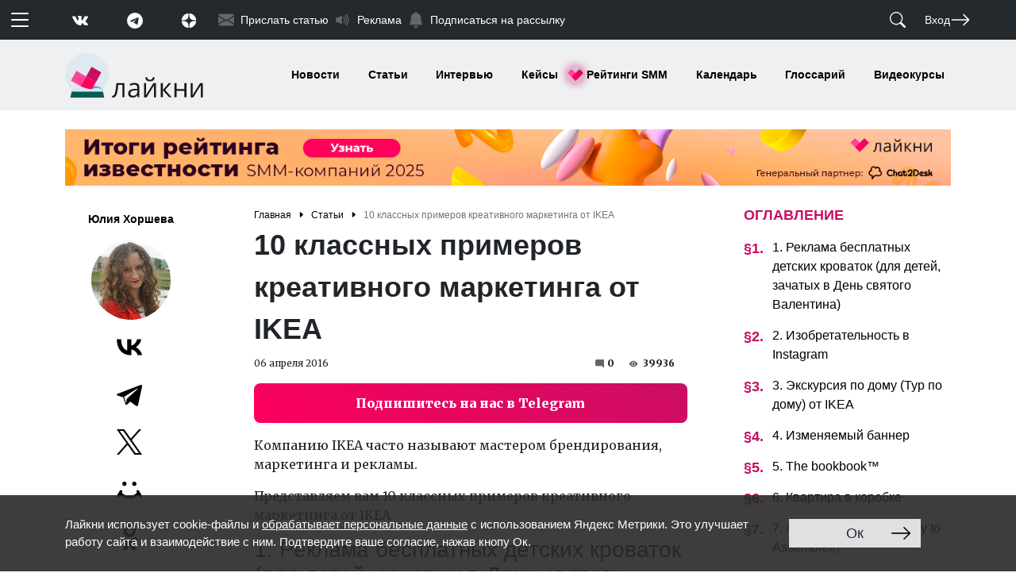

--- FILE ---
content_type: text/css
request_url: https://www.likeni.ru/bitrix/cache/css/ru/likeni/page_ce6a29821685f702a189a114e996b8cd/page_ce6a29821685f702a189a114e996b8cd_v1.css?17683068392898
body_size: 692
content:


/* Start:/local/templates/likeni/components/bitrix/socserv.auth.form/flat/style.css?16154647842623*/
.bx-authform-social-popup{
	display: none;
	background: #fff;
	width: auto;
	padding: 15px;
	font-size: 14px;
	white-space: nowrap;
}

.bx-authform-social-popup form{margin-bottom: 0;}

.bx-authform-social-popup input[type="text"] {
	display: inline-block;
	max-width: 150px;
	font-size: 18px;
	height: 30px;
	margin: 0;
	padding: 0 4px;
	border: 1px solid #CCD5DB;
	border-radius: 2px;
	background: #f8fafc;
	outline: none;
	-webkit-box-sizing: border-box;
	-moz-box-sizing: border-box;
	box-sizing: border-box;
}

.bx-authform-social div {
  	padding: 5px 0 12px;
  	margin: 0 0 15px;
  	display: block;
}

.bx-authform-social div {
	position: relative;
	display: inline-block;
	width: 35px;
	height: 35px;
	margin-right: 5px;
}
.bx-authform-social .bx-authform-social-icon {
	display: block;
	width: 35px;
	height: 35px;
	background-image: url(/local/templates/likeni/components/bitrix/socserv.auth.form/flat/images/sprite.png);
	background-repeat: no-repeat;
	border-bottom: none;
}
.bx-authform-social .bx-authform-social-icon:hover{opacity: .9;}
.bx-authform-social .bx-authform-social-icon.box {background-position: 0 0;}
.bx-authform-social .bx-authform-social-icon.dropbox {background-position: -44px 0;}
.bx-authform-social .bx-authform-social-icon.bitrix24 {background-position: -88px 0;}
.bx-authform-social .bx-authform-social-icon.yandex {background-position:-132px 0;}
.bx-authform-social .bx-authform-social-icon.openid {background-position:-176px 0;}
.bx-authform-social .bx-authform-social-icon.odnoklassniki {background-position:-220px 0;}
.bx-authform-social .bx-authform-social-icon.google {background-position:-264px 0;}
.bx-authform-social .bx-authform-social-icon.mymailru {background-position:-308px 0;}
.bx-authform-social .bx-authform-social-icon.mailru2 {background-position:-440px 0;}
.bx-authform-social .bx-authform-social-icon.livejournal {background-position:-352px 0;}
.bx-authform-social .bx-authform-social-icon.openid-mail-ru {background-position:-440px 0;}
.bx-authform-social .bx-authform-social-icon.liveid {background-position:-484px 0;}
.bx-authform-social .bx-authform-social-icon.liveinternet {background-position:-528px 0;}
.bx-authform-social .bx-authform-social-icon.blogger {background-position:-572px 0;}
.bx-authform-social .bx-authform-social-icon.vkontakte {background-position:-616px 0;}
.bx-authform-social .bx-authform-social-icon.twitter {background-position:-660px 0;}
.bx-authform-social .bx-authform-social-icon.facebook {background-position:-704px 0;}
.bx-authform-social .bx-authform-social-icon.google-plus {background-position:-748px 0;}
.bx-authform-social .bx-authform-social-icon.office365 {background-position:-792px 0;}

/* End */
/* /local/templates/likeni/components/bitrix/socserv.auth.form/flat/style.css?16154647842623 */


--- FILE ---
content_type: text/css
request_url: https://www.likeni.ru/css/xcom/base.css
body_size: 1562
content:
/* ФОРМА КОММЕНТИРОВАНИЯ ВСЕГО МАТЕРИАЛА */


.xcom-allaround-form-errors-list {
    display: none;
    background: #ff2e46;
    border: 0;
    color: white;
    font-weight: bold;
    line-height: 20px;
    font-size: 13px;
    padding: 10px 35px 10px 14px;
    margin-bottom: 10px;
    /*margin-left: -70px;*/
    border-radius: 4px;
    -o-border-radius: 4px;
    -moz-border-radius: 4px;
    -webkit-border-radius: 4px;
}

.xcom-allaround-form-success-list {
    display: none;
    /*background: #2e46ff;*/
    background: #d8ef9d;
    color: #8eb42d;
    border: 0;
    font-weight: bold;
    line-height: 20px;
    font-size: 13px;
    padding: 10px 35px 10px 14px;
    margin-bottom: 10px;
    /*margin-left: -70px;*/
    border-radius: 4px;
    -o-border-radius: 4px;
    -moz-border-radius: 4px;
    -webkit-border-radius: 4px;
}


.xcom-allaround-form-hidden-on-start {
    display: none;
}

/* ЗАГРУЗЧИК ФАЙЛОВ */
.xcom-allaround-form-files-thumb-delete-btn {
    display: none;
    line-height: 30px;
    margin: -30px 0 0 0;
    background: #0D9ED9;
    opacity: 0.8;
    text-decoration: none;
    cursor: pointer;
}

.xcom-allaround-form-files-thumb:hover .xcom-allaround-form-files-thumb-delete-btn {
    display: block;
    transition: background-color 0.2s cubic-bezier(1, 1, 1, 1) 0s;
    -o-transition: background-color 0.2s cubic-bezier(1, 1, 1, 1) 0s;
    -moz-transition: background-color 0.2s cubic-bezier(1, 1, 1, 1) 0s;
    -webkit-transition-disabled: background-color 0.2s cubic-bezier(1, 1, 1, 1) 0s;
}

.xcom-allaround-form-files-thumb-delete-btn:hover {
    text-decoration: underline;
    background: red !important;
    transition: background-color 0.2s cubic-bezier(1, 1, 1, 1) 0s;
    -o-transition: background-color 0.2s cubic-bezier(1, 1, 1, 1) 0s;
    -moz-transition: background-color 0.2s cubic-bezier(1, 1, 1, 1) 0s;
    -webkit-transition-disabled: background-color 0.2s cubic-bezier(1, 1, 1, 1) 0s;
}

.xcom-hidden-iframes-list {
    display: none;
}


/* БОЛЬШОЙ ПОЛНЫЙ ПРОФИЛЬ */


.xcom-big-profile-comments-list-wrapper,
.xcom-big-profile-settings-wrapper {
    overflow-y: scroll;
    height: 600px;
}

.xcom-big-profile-comments-list-showmore-wrapper {
    position: relative;
    margin: 0 auto;
    padding: 10px;
    color: #0d9ed9;
    font-size: 13px;
    text-decoration: none;
    cursor: pointer;
    background: none;
    transition: all 0.2s cubic-bezier(0, 0.42, 0.58, 1) 0s;
    -o-transition: all 0.2s cubic-bezier(0, 0.42, 0.58, 1) 0s;
    -moz-transition: all 0.2s cubic-bezier(0, 0.42, 0.58, 1) 0s;
    -webkit-transition-disabled: all 0.2s cubic-bezier(0, 0.42, 0.58, 1) 0s;
}

.xcom-big-profile-comments-list-showmore-wrapper:hover {
    text-decoration: none;
    color: #2B587A;
    background: #E1E7ED;
    transition: all 0.2s cubic-bezier(0, 0.42, 0.58, 1) 0s;
    -o-transition: all 0.2s cubic-bezier(0, 0.42, 0.58, 1) 0s;
    -moz-transition: all 0.2s cubic-bezier(0, 0.42, 0.58, 1) 0s;
    -webkit-transition-disabled: all 0.2s cubic-bezier(0, 0.42, 0.58, 1) 0s;
}

.xcom-big-profile-settings-avatar-delete-btn {
    display: none;
    position: absolute;
    left: 0;
    bottom: 0;
    width: 100px;
    height: 30px;
    line-height: 30px;
    margin: -30px 0 0 0;
    text-align: center;
    color: white;
    background: #0D9ED9;
    font-weight: bold;
    opacity: 0.8;
    text-decoration: none;
    cursor: pointer;
}

.xcom-big-profile-settings-avatar:hover .xcom-big-profile-settings-avatar-delete-btn {
    display: block;
    transition: background-color 0.2s cubic-bezier(1, 1, 1, 1) 0s;
    -o-transition: background-color 0.2s cubic-bezier(1, 1, 1, 1) 0s;
    -moz-transition: background-color 0.2s cubic-bezier(1, 1, 1, 1) 0s;
    -webkit-transition-disabled: background-color 0.2s cubic-bezier(1, 1, 1, 1) 0s;
}

.xcom-big-profile-settings-avatar-delete-btn:hover {
    text-decoration: underline;
    background-color: red !important;
    transition: background-color 0.2s cubic-bezier(1, 1, 1, 1) 0s;
    -o-transition: background-color 0.2s cubic-bezier(1, 1, 1, 1) 0s;
    -moz-transition: background-color 0.2s cubic-bezier(1, 1, 1, 1) 0s;
    -webkit-transition-disabled: background-color 0.2s cubic-bezier(1, 1, 1, 1) 0s;
}

.xcom-big-profile-settings-avatar-update-btn {
    display: none;
    position: absolute;
    left: 0;
    top: 0;
    width: 100px;
    height: 70px;
    line-height: 30px;
    margin: 0;
    text-align: center;
    color: white;
    background: #0D9ED9;
    font-weight: bold;
    opacity: 0.8;
    text-decoration: none;
    cursor: pointer;
    overflow: hidden;
}

.xcom-big-profile-settings-avatar:hover .xcom-big-profile-settings-avatar-update-btn {
    display: block;
    transition: background-color 0.2s cubic-bezier(1, 1, 1, 1) 0s;
    -o-transition: background-color 0.2s cubic-bezier(1, 1, 1, 1) 0s;
    -moz-transition: background-color 0.2s cubic-bezier(1, 1, 1, 1) 0s;
    -webkit-transition-disabled: background-color 0.2s cubic-bezier(1, 1, 1, 1) 0s;
}

.xcom-big-profile-settings-avatar-update-btn:hover {
    text-decoration: underline;
    background-color: #00807c !important;
    /*color: #0D9ED9;*/
    transition: background-color, color 0.2s cubic-bezier(1, 1, 1, 1) 0s;
    -o-transition: background-color, color 0.2s cubic-bezier(1, 1, 1, 1) 0s;
    -moz-transition: background-color, color 0.2s cubic-bezier(1, 1, 1, 1) 0s;
    -webkit-transition-disabled: background-color, color 0.2s cubic-bezier(1, 1, 1, 1) 0s;
}

.xcom-big-profile-settings-info-errors-list {
    display: none;
    background: #ff2e46;
    border: 0;
    color: white;
    font-weight: bold;
    line-height: 20px;
    font-size: 13px;
    padding: 10px 35px 10px 14px;
    margin-bottom: 10px;
    border-radius: 4px;
    -o-border-radius: 4px;
    -moz-border-radius: 4px;
    -webkit-border-radius: 4px;
}

.xcom-big-profile-settings-info-errors-list li {
    margin-bottom: 10px;
    margin-left: 0;
}

.xcom-big-profile-settings-info-success-list {
    display: none;
    background: #d8ef9d;
    color: #8eb42d;
    border: 0;
    font-weight: bold;
    line-height: 20px;
    font-size: 13px;
    padding: 10px 35px 10px 14px;
    margin-bottom: 10px;
    border-radius: 4px;
    -o-border-radius: 4px;
    -moz-border-radius: 4px;
    -webkit-border-radius: 4px;
}

.xcom-big-profile-settings-info-success-list li {
    margin-bottom: 10px;
    margin-left: 0;
}

/* ДРЕВОВИДНОЕ ПРЕДСТАВЛЕНИЕ КОММЕНТАРИЕВ */


.xcom-tree-view-comment-rating-minus,
.xcom-tree-view-comment-rating-plus {
    position: relative;
    display: inline-block;
    line-height: 22px;
    height: 22px;
    width: 22px;
    vertical-align: middle;
    background: #f0f0f0;
    color: #bfbfbf;
    text-align: center;
    cursor: pointer;
    border-radius: 3px;
    -o-border-radius: 3px;
    -moz-border-radius: 3px;
    -webkit-border-radius: 3px;
    border: 0;
    font-weight: bold;
    /*font-size: 14px;*/
    font-size: 12px;
    transition: all 0.2s cubic-bezier(0, 0.42, 0.58, 1) 0s;
    -o-transition: all 0.2s cubic-bezier(0, 0.42, 0.58, 1) 0s;
    -moz-transition: all 0.2s cubic-bezier(0, 0.42, 0.58, 1) 0s;
    -webkit-transition-disabled: all 0.2s cubic-bezier(0, 0.42, 0.58, 1) 0s;
}

.xcom-tree-view-comment-rating-minus.xcom-already,
.xcom-tree-view-comment-rating-plus.xcom-already {
    background: #0dcaf0;
    color: white;
    transition: all 0.2s cubic-bezier(0, 0.42, 0.58, 1) 0s;
    -o-transition: all 0.2s cubic-bezier(0, 0.42, 0.58, 1) 0s;
    -moz-transition: all 0.2s cubic-bezier(0, 0.42, 0.58, 1) 0s;
    -webkit-transition-disabled: all 0.2s cubic-bezier(0, 0.42, 0.58, 1) 0s;
}

.xcom-tree-view-comment-rating-minus:hover,
.xcom-tree-view-comment-rating-plus:hover {
    background: #0dcaf0;
    color: white;
    transition: all 0.2s cubic-bezier(0, 0.42, 0.58, 1) 0s;
    -o-transition: all 0.2s cubic-bezier(0, 0.42, 0.58, 1) 0s;
    -moz-transition: all 0.2s cubic-bezier(0, 0.42, 0.58, 1) 0s;
    -webkit-transition-disabled: all 0.2s cubic-bezier(0, 0.42, 0.58, 1) 0s;
}

.xcom-tree-view-comment-text-short {
    cursor: pointer;
}

.xcom-tree-view-comment-text-short:hover {
    border-bottom: 2px solid #0dcaf0;
    transition: all 0.2s cubic-bezier(1, 1, 1, 1) 0s;
    -o-transition: all 0.2s cubic-bezier(1, 1, 1, 1) 0s;
    -moz-transition: all 0.2s cubic-bezier(1, 1, 1, 1) 0s;
    -webkit-transition-disabled: all 0.2s cubic-bezier(1, 1, 1, 1) 0s;
}

/* ФОРМА КОММЕНТИРОВАНИЯ ВНУТРИ ДЕРЕВА КОММЕНТАРИЕВ */


.xcom-tree-view-comment-form-errors-list {
    display: none;
    background: #ff2e46;
    border: 0;
    color: white;
    font-weight: bold;
    line-height: 20px;
    font-size: 13px;
    padding: 10px 35px 10px 14px;
    margin-bottom: 10px;
    border-radius: 4px;
    -o-border-radius: 4px;
    -moz-border-radius: 4px;
    -webkit-border-radius: 4px;
}

.xcom-tree-view-comment-form-success-list {
    display: none;
    background: #d8ef9d;
    border: 0;
    color: #8eb42d;
    font-weight: bold;
    line-height: 20px;
    font-size: 13px;
    padding: 10px 35px 10px 14px;
    margin-bottom: 10px;
    border-radius: 4px;
    -o-border-radius: 4px;
    -moz-border-radius: 4px;
    -webkit-border-radius: 4px;
}

.xcom-tree-view-comment-form-errors-list li,
.xcom-tree-view-comment-form-success-list li {
    border: 0 !important;
    margin: 0 0 10px 20px !important;
    padding: 0 !important;
    list-style: disc !important;
}

/* ЗАГРУЗЧИК ФАЙЛОВ */
.xcom-tree-view-comment-form-files-thumb-delete-btn {
    display: none;
    position: absolute;
    left: 0;
    bottom: 0;
    width: 100%;
    line-height: 30px;
    text-align: center;
    color: white;
    background: #0D9ED9;
    font-weight: bold;
    opacity: 0.8;
    text-decoration: none;
    cursor: pointer;
}

.xcom-tree-view-comment-form-files-thumb-delete-btn:hover {
    text-decoration: underline;
    background: red !important;
    transition: background-color 0.2s cubic-bezier(1, 1, 1, 1) 0s;
    -o-transition: background-color 0.2s cubic-bezier(1, 1, 1, 1) 0s;
    -moz-transition: background-color 0.2s cubic-bezier(1, 1, 1, 1) 0s;
    -webkit-transition-disabled: background-color 0.2s cubic-bezier(1, 1, 1, 1) 0s;
}

.xcom-tree-view-comment-form-files-thumb:hover .xcom-tree-view-comment-form-files-thumb-delete-btn {
    display: block;
    transition: background-color 0.2s cubic-bezier(1, 1, 1, 1) 0s;
    -o-transition: background-color 0.2s cubic-bezier(1, 1, 1, 1) 0s;
    -moz-transition: background-color 0.2s cubic-bezier(1, 1, 1, 1) 0s;
    -webkit-transition-disabled: background-color 0.2s cubic-bezier(1, 1, 1, 1) 0s;
}